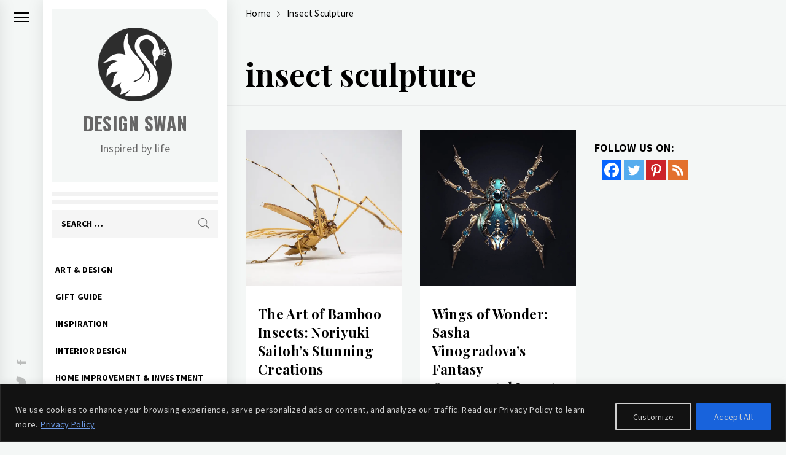

--- FILE ---
content_type: text/html; charset=utf-8
request_url: https://www.google.com/recaptcha/api2/aframe
body_size: 269
content:
<!DOCTYPE HTML><html><head><meta http-equiv="content-type" content="text/html; charset=UTF-8"></head><body><script nonce="7uBA_YWS1lYCh-DGPG_DLQ">/** Anti-fraud and anti-abuse applications only. See google.com/recaptcha */ try{var clients={'sodar':'https://pagead2.googlesyndication.com/pagead/sodar?'};window.addEventListener("message",function(a){try{if(a.source===window.parent){var b=JSON.parse(a.data);var c=clients[b['id']];if(c){var d=document.createElement('img');d.src=c+b['params']+'&rc='+(localStorage.getItem("rc::a")?sessionStorage.getItem("rc::b"):"");window.document.body.appendChild(d);sessionStorage.setItem("rc::e",parseInt(sessionStorage.getItem("rc::e")||0)+1);localStorage.setItem("rc::h",'1766350245995');}}}catch(b){}});window.parent.postMessage("_grecaptcha_ready", "*");}catch(b){}</script></body></html>